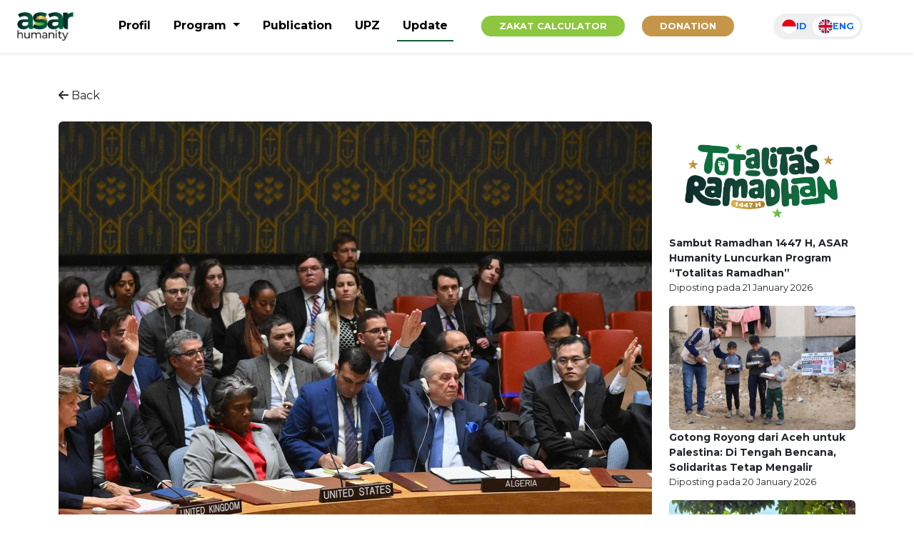

--- FILE ---
content_type: text/html; charset=UTF-8
request_url: https://asarhumanity.org/en/kabar_terkini/246
body_size: 5002
content:
<!doctype html>
<html lang="en">
<head>
    <!-- Required meta tags -->
    <meta charset="utf-8">
    <meta name="viewport" content="width=device-width, initial-scale=1">
    <meta name="robots" content="index,follow">
    <meta name="coverage" content="Worldwide">
    <meta name="distribution" content="Global">
    <meta name="language" content="id">
    <link rel="preconnect" href="https://fonts.googleapis.com">
    <link rel="preconnect" href="https://fonts.gstatic.com" crossorigin>
    <link href="https://fonts.googleapis.com/css2?family=Montserrat:wght@400;500;700&display=swap" rel="stylesheet">
    <link rel="stylesheet" href="https://cdn.jsdelivr.net/npm/bootstrap@5.2.3/dist/css/bootstrap.min.css" integrity="sha384-rbsA2VBKQhggwzxH7pPCaAqO46MgnOM80zW1RWuH61DGLwZJEdK2Kadq2F9CUG65" crossorigin="anonymous">
    <link rel="stylesheet" href="https://cdnjs.cloudflare.com/ajax/libs/font-awesome/6.3.0/css/all.min.css" integrity="sha512-SzlrxWUlpfuzQ+pcUCosxcglQRNAq/DZjVsC0lE40xsADsfeQoEypE+enwcOiGjk/bSuGGKHEyjSoQ1zVisanQ==" crossorigin="anonymous" referrerpolicy="no-referrer" />
    <link rel="stylesheet" href="https://cdnjs.cloudflare.com/ajax/libs/slick-carousel/1.8.1/slick.css" integrity="sha512-wR4oNhLBHf7smjy0K4oqzdWumd+r5/+6QO/vDda76MW5iug4PT7v86FoEkySIJft3XA0Ae6axhIvHrqwm793Nw==" crossorigin="anonymous" referrerpolicy="no-referrer" />
    <link rel="stylesheet" href="https://cdnjs.cloudflare.com/ajax/libs/slick-carousel/1.8.1/slick-theme.css" integrity="sha512-6lLUdeQ5uheMFbWm3CP271l14RsX1xtx+J5x2yeIDkkiBpeVTNhTqijME7GgRKKi6hCqovwCoBTlRBEC20M8Mg==" crossorigin="anonymous" referrerpolicy="no-referrer" /> 
    
    <link rel="stylesheet" href="https://asarhumanity.org/css/app.css" type="text/css">
    <link rel="icon" type="image/x-icon" href="https://asarhumanity.org/img/logo-dark.png"> 
    <title>ASAR Humanity</title>
    </head>
<body>
        <nav class="navbar navbar-expand-lg navbar-light shadow-sm z-30 bg-white" style="z-index:9999;">
  <div class="container-fluid px-4">
    <a class="navbar-brand" href="https://asarhumanity.org/en"><img id="navbar-brand" class="my-1 img-fluid" style="max-height: 40px;" src="https://asarhumanity.org/img/logo-dark.png"></a>
    
    
    
    <div class="bg-grey rounded-pill d-inline-flex gap-1 p-1 w-auto ms-auto me-1 d-md-none" style="z-index:3;">
          <a href="https://asarhumanity.org/id/kabar_terkini/246" class="button-language  rounded-pill px-2 py-1 text-decoration-none d-flex gap-1">
              <img class="my-auto" style="max-height: 20px;" src="https://asarhumanity.org/img/icon-id.png" />
              <p class="my-auto text-xs fw-bold">ID</p>
          </a>
          <a href="https://asarhumanity.org/en/kabar_terkini/246" class="button-language bg-white rounded-pill px-2 py-1 text-decoration-none d-flex gap-1">
              <img class="my-auto" style="max-height: 20px;" src="https://asarhumanity.org/img/icon-uk.png" />
              <p class="my-auto text-xs fw-bold">ENG</p>           
          </a>
    </div>
    
    <button class="navbar-toggler" type="button" data-bs-toggle="collapse" data-bs-target="#navbarSupportedContent" aria-controls="navbarSupportedContent" aria-expanded="false" aria-label="Toggle navigation">
      <span class="navbar-toggler-icon"></span>
    </button>
    <div class="collapse navbar-collapse" id="navbarSupportedContent">
      <ul class="navbar-nav mx-auto mb-2 mb-lg-0">
        <li class="nav-item">
          <a class="nav-link fw-bold mx-2" href="https://asarhumanity.org/en/tentang_kami">Profil</a>
        </li>
        <li class="nav-item dropdown">
          <a class="nav-link fw-bold mx-2 dropdown-toggle" href="#" role="button" data-bs-toggle="dropdown" aria-expanded="false">
            Program
          </a>
          <ul class="dropdown-menu">
                                                                                  <li><a class="dropdown-item" href="https://asarhumanity.org/en/program_unggulan/26">Education</a></li>
                                                                                  <li><a class="dropdown-item" href="https://asarhumanity.org/en/program_unggulan/20">Food</a></li>
                                                                                  <li><a class="dropdown-item" href="https://asarhumanity.org/en/program_unggulan/19">Clean Water</a></li>
                                                                                  <li><a class="dropdown-item" href="https://asarhumanity.org/en/program_unggulan/18">Health</a></li>
                                                                                  <li><a class="dropdown-item" href="https://asarhumanity.org/en/program_unggulan/17">Economy</a></li>
                                                                                  <li><a class="dropdown-item" href="https://asarhumanity.org/en/program_unggulan/16">Emergency</a></li>
                      </ul>
        </li>       
        <li class="nav-item">
          <a class="nav-link fw-bold mx-2" href="https://asarhumanity.org/en/publikasi">Publication</a>
        </li>
        <li class="nav-item">
          <a class="nav-link fw-bold mx-2" href="https://asarhumanity.org/en/mpz">UPZ</a>
        </li>
        <li class="nav-item">
          <a class="nav-link fw-bold mx-2" href="https://asarhumanity.org/en/kabar_terkini">Update</a>
        </li>
      </ul>
      <div class="mx-4 mx-md-0 my-auto mb-2 mb-md-auto">
        <a  href="https://asarhumanity.org/en/kalkulator_zakat" class="d-block btn btn-sm text-xs btn-green-light text-white fw-bold text-uppercase rounded-pill px-4 bg-green-light">Zakat Calculator</a>
      </div>
        <div class="mx-4 my-auto">
          <a href="https://donasi.asarhumanity.org" class="d-block btn btn-sm text-xs btn-yellow text-white fw-bold text-uppercase rounded-pill px-4 bg-yellow">Donation</a>
        </div>           
        
      
      <div class="bg-grey rounded-pill d-inline-flex gap-1 p-1 w-auto ms-auto me-5 d-none d-md-flex" style="z-index:3;">
          <a href="https://asarhumanity.org/id/kabar_terkini/246" class="button-language  rounded-pill px-2 py-1 text-decoration-none d-flex gap-1">
              <img class="my-auto" style="max-height: 20px;" src="https://asarhumanity.org/img/icon-id.png" />
              <p class="my-auto text-xs fw-bold">ID</p>
          </a>
          <a href="https://asarhumanity.org/en/kabar_terkini/246" class="button-language bg-white rounded-pill px-2 py-1 text-decoration-none d-flex gap-1">
              <img class="my-auto" style="max-height: 20px;" src="https://asarhumanity.org/img/icon-uk.png" />
              <p class="my-auto text-xs fw-bold">ENG</p>           
          </a>
      </div>
    </div>
  </div>
</nav>    <section>
        <div class="container py-5">
            <div class="row mb-4">
                <div class="col">
                    <a class="text-decoration-none text-dark" href="https://asarhumanity.org"><i class="fa fa-arrow-left"></i> Back</a>
                </div>
            </div>            
            <div class="row g-4">
                <div class="col-12 col-md-9">
                    <div>
                                                    <img class="img-fluid rounded h-100" style="object-fit: cover;" src="https://newsroom.asarhumanity.org/storage/article/resolusi-gencatan-senjata-dk-pbb-2024.jpg">
                                                <div class="d-flex gap-3 mt-2 mb-4">
                            <p class="my-auto fw-light text-xs text-black"><i class="fa fa-user"></i> Asar Humanity</p>
                            <p class="my-auto fw-light text-xs text-black"><i class="fa fa-calendar"></i> 27 Mar 2024 21:07</p>
                            <a href="#" class="text-decoration-none text-black fw-light text-xs"><i class="fa fa-share-alt"></i> Share</a>
                        </div>  
                            <p class="fw-bold fs-4">Sah! DK PBB Desak Israel Lakukan Gencatan Senjata di Jalur Gaza</p>
                            <div class="w-100">
                                <div id="content-post" class="my-auto lh-lg"><p><strong>AsarNews, New York</strong> - Dewan Keamanan Perserikatan Bangsa-Bangsa untuk pertama kali sejak perang Hamas-Israel berkobar mulai 7 Oktober 2023 menyerukan gencatan senjata segera antara kelompok Hamas dan Israel di Gaza. Seruan itu juga mencakup pembebasan sandera warga Israel tanpa syarat dan percepatan bantauan kemanusiaan ke Gaza.</p><p>Resolusi tersebut bisa diadopsi setelah Amerika Serikat (AS) abstain dalam pemungutan suara tersebut. Resolusi gencatan senjata di Gaza itu disetujui Dewan Keamanan Perserikatan Bangsa-Bangsa (DK PBB) dalam pemungutan suara pada sidang di Markas Besar PBB di New York, AS, Senin (25/3/2024).</p><p>Rancangan resolusi tersebut diajukan oleh 10 negara anggota tidak tetap PBB. DK PBB beranggotakan 15 negara, yang terdiri dari lima negara anggota tetap dan pemilik veto (AS, China, Inggris, Perancis, dan Rusia), dan 10 negara anggota tidak tetap yang dipilih dalam sistem rotasi.</p><p>Baca juga: Draf Resolusi Gencatan Senjata di Gaza Kembali Diajukan, Akankah Diveto AS Lagi?</p><p>Dalam pemungutan suara, sebanyak 14 negara mendukung adopsi resolusi tersebut. ”Rakyat Palestina telah sangat menderita. Pertumpahan darah terus berlanjut dalam waktu yang sangat lama. Menjadi kewajiban kita untuk menghentikan pertumpahan darah itu sebelum semuanya terlambat,” kata Amar Bendjama, Duta Besar Aljazair untuk PBB, satu-satunya wakil Arab saat ini di DK PBB, seusai pemungutan suara.</p><p>Pada tiga resolusi tentang gencatan senjata yang diajukan sebelumnya, AS menggunakan hak vetonya untuk melindungi sekutunya, Israel.</p><p>Sikap abstain AS terjadi di tengah meningkatnya tekanan global demi mewujudkan gencatan di perang Gaza yang telah menewaskan lebih dari 32.000 warga Palestina. Duta Besar AS untuk PBB Linda Thomas-Greenfield mengatakan, AS memutuskan abstain karena tidak setuju dengan semua hal dalam resolusi. Selain itu, kata dia, teks resolusi tidak mencantumkan kecaman terhadap Hamas.</p><p>Resolusi itu juga menuntut pembebasan semua sandera segera dan tanpa syarat. Israel mengatakan, Hamas menyandera 253 orang dalam serangannya ke Israel pada 7 Oktober 2023. Sekitar 1.200 warga di Israel tewas dalam serangan tersebut.</p><p>Resolusi itu juga menekankan pentingnya menambah aliran bantuan kemanusiaan dan memperkuat perlindungan warga sipil di seluruh Jalur Gaza. DK PBB juga menegaskan kembali tuntutannya agar tak ada lagi hambatan terhadap penyediaan bantuan kemanusiaan dalam skala besar.</p><p>Delegasi Israel batal ke AS<br>Sesaat sebelum sidang tersebut, radio tentara Israel melaporkan, Perdana Menteri Israel Benjamin Netanyahu akan membatalkan rencana delegasi ke Washington jika AS tidak memveto resolusi tersebut.</p><p>Sejauh ini, AS telah memveto tiga rancangan resolusi dewan mengenai perang di Gaza. Sebelumnya, Washington juga abstain sebanyak dua kali. Dua kali sikap abstain AS itu memungkinkan DK PBB mengadopsi resolusi yang bertujuan untuk meningkatkan bantuan ke Gaza serta menyerukan jeda pertempuran lebih lama.</p><p>Rusia dan China juga telah memveto dua rancangan resolusi AS mengenai konflik tersebut, yaitu pada Oktober dan Jumat (22/3/2024). (AFP/REUTERS)</p><p> </p></div>
                            </div>
                    </div>
                </div>                
                <div class="col-12 col-md-3">
                    <div class="d-flex flex-column">
                                                    <a href="https://asarhumanity.org/en/kabar_terkini/552" class="text-decoration-none text-dark mb-3">
                                <div>
                                                                                                                        <img class="img-fluid rounded" src="https://newsroom.asarhumanity.org/storage/publikasi/fa-logo-ramadhan-2026-01-1.png">
                                                                                                            </div>
                                <div>
                                    <p class="my-auto fw-bold small">Sambut Ramadhan 1447 H, ASAR Humanity Luncurkan Program “Totalitas Ramadhan”</p>
                                    <p class="my-auto fw-light text-xs">Diposting pada 21 January 2026</p>
                                </div>             
                            </a>
                                                    <a href="https://asarhumanity.org/en/kabar_terkini/551" class="text-decoration-none text-dark mb-3">
                                <div>
                                                                                                                        <img class="img-fluid rounded" src="https://newsroom.asarhumanity.org/storage/publikasi/copy-of-img-0110.JPG">
                                                                                                            </div>
                                <div>
                                    <p class="my-auto fw-bold small">Gotong Royong dari Aceh untuk Palestina: Di Tengah Bencana, Solidaritas Tetap Mengalir</p>
                                    <p class="my-auto fw-light text-xs">Diposting pada 20 January 2026</p>
                                </div>             
                            </a>
                                                    <a href="https://asarhumanity.org/en/kabar_terkini/550" class="text-decoration-none text-dark mb-3">
                                <div>
                                                                                                                        <img class="img-fluid rounded" src="https://newsroom.asarhumanity.org/storage/publikasi/whatsapp-image-2026-01-14-at-144625-1.jpeg">
                                                                                                            </div>
                                <div>
                                    <p class="my-auto fw-bold small">Dirjen Bimas Islam Kemenag RI Kunjungi Posko ASAR Humanity di Aceh Utara, Apresiasi Konsistensi Respon Kemanusiaan</p>
                                    <p class="my-auto fw-light text-xs">Diposting pada 14 January 2026</p>
                                </div>             
                            </a>
                                                    <a href="https://asarhumanity.org/en/kabar_terkini/549" class="text-decoration-none text-dark mb-3">
                                <div>
                                                                                                                        <img class="img-fluid rounded" src="https://newsroom.asarhumanity.org/storage/publikasi/whatsapp-image-2026-01-10-at-135323.jpeg">
                                                                                                            </div>
                                <div>
                                    <p class="my-auto fw-bold small">ASAR Humanity Gelar Gotong Royong Tahap 2 di 10 Titik Wilayah Aceh</p>
                                    <p class="my-auto fw-light text-xs">Diposting pada 10 January 2026</p>
                                </div>             
                            </a>
                                            </div>
                </div>
            </div>        
        </div>
    </section>


    <section class="w-100 footer-sticky bg-yellow py-4" style="z-index:999; padding-top: 1rem !important; padding-bottom: 1rem !important;">
    <div class="container">
        <div class="row">
            <div class="col-12">
                <div class="d-block d-md-flex justify-content-center gap-5">
                    <a href="https://donasi.asarhumanity.org/zakatprofesi" class="d-lg-block hover-green-light text-center my-2 text-decoration-none px-4 py-2 bg-white rounded-pill fw-bold text-black text-uppercase"><span>Donate</span></a>
                    <a target="_blank" href="https://wa.me/6281282002018?text=Assalamualaikum%20Warahmatullahi%20Wabarakatuh" class="d-lg-block hover-green-light text-center my-2 text-decoration-none px-4 py-2 bg-white rounded-pill fw-bold text-black text-uppercase"><span><i class="fa-brands fw-bold fa-whatsapp text-green-dark"></i> Chat WA</span></a>
                    <a href="https://asarhumanity.org/en/tentang-relawan" class="d-none d-md-block hover-green-light text-center my-2 text-decoration-none px-4 py-2 bg-white rounded-pill fw-bold text-black text-uppercase"><span>Volunteer Registration</span></a>
                </div>                            
            </div>
        </div>
    </div>
</section>
<footer id="footer" class="bg-green-dark py-4">
    <div class="container-fluid">
        <div class="row py-5 gy-2">
            <div class="col-12 col-md-2">
                <a href="#"><img class="my-1 img-fluid" style="max-height: 40px;" src="https://asarhumanity.org/img/logo-white.png"></a>
            </div>
            <div class="col-12 col-md-3">
                <p class="text-white my-auto fw-light text-xs">ASAR Humanity is a humanitarian-based National Amil Zakat Institution which is managed in a professional, transparent and trustworthy manner. ASAR Humanity initiates utilization programs that are solutions, right on target and extra benefits.</p>
            </div>
            <div class="col-6 col-md-2">
                <a href="https://asarhumanity.org/en/publikasi" class="text-white my-1 fw-bold d-block text-sm text-decoration-none">Publication</a>
                <a href="https://asarhumanity.org/en/mpz" class="text-white my-1 fw-bold d-block text-sm text-decoration-none">MPZ</a>
                <a href="https://asarhumanity.org/en/cabang" class="text-white my-1 fw-bold d-block text-sm text-decoration-none">Branch</a>
                <a href="https://asarhumanity.org/en/rekening" class="text-white my-1 fw-bold d-block text-sm text-decoration-none">Account</a>
                <a href="https://asarhumanity.org/en/karir" class="text-white my-1 fw-bold d-block text-sm text-decoration-none">Career</a>
                <a href="https://asarhumanity.org/en/tentang-relawan" class="text-white my-1 fw-bold d-block text-sm text-decoration-none">Relawan KSATRIA</a>
            </div>
            <div class="col-12 col-md-2">
                <p class="text-white my-auto fw-bold small">Information</p>
                <p class="text-white my-auto mt-2 fw-light text-xs">Partnership : 62813 1570 5452</p>
                <p class="text-white my-auto fw-light text-xs">Layanan Donasi: 62812 8200 2018</p>
                <br>
                <p class="text-white my-auto fw-bold small">Other Information</p>
                <a href="https://asarhumanity.org/en/syarat-dan-ketentuan" class="text-white my-auto mt-2 d-block text-decoration-none fw-light text-xs">Term and Condition</a>
                <a href="https://asarhumanity.org/en/kebijakan-privasi" class="text-white my-auto d-block text-decoration-none fw-light text-xs">Privacy Policy</a>
                <br>
            </div>
            <div class="col-12 col-md-3">
                <p class="text-white my-auto fw-bold small">Office</p>
                <p class="text-white my-auto mt-2 fw-light text-xs">Graha Asar, Jl. Raya Tapos No.17 A, Tapos, Kota Depok, Jawa Barat 16464</p>
                
                <br>
                <p class="text-white my-auto fw-bold small">Follow Us</p>
                <div class="d-flex mt-2 gap-2">
                    <a href="https://twitter.com/asarhumanity" target="_blank" class="d-flex icon-circle text-decoration-none text-green-dark hover-green-light hover-text-white"><i class="small m-auto fab fa-twitter"></i></a>
                    <a href="https://www.instagram.com/asarhumanity" target="_blank" class="d-flex icon-circle text-decoration-none text-green-dark hover-green-light hover-text-white"><i class="small m-auto fab fa-instagram"></i></a>
                    <a href="https://www.youtube.com/@asarhumanitynews" target="_blank" class="d-flex icon-circle text-decoration-none text-green-dark hover-green-light hover-text-white"><i class="small m-auto fab fa-youtube"></i></a>
                    <a href="https://www.tiktok.com/@asarhumanity" target="_blank" class="d-flex icon-circle text-decoration-none text-green-dark hover-green-light hover-text-white"><i class="small m-auto fab fa-tiktok"></i></a>
                </div>
            </div>
        </div>
    </div>
</footer>    <script src="https://cdn.jsdelivr.net/npm/bootstrap@5.2.3/dist/js/bootstrap.bundle.min.js" integrity="sha384-kenU1KFdBIe4zVF0s0G1M5b4hcpxyD9F7jL+jjXkk+Q2h455rYXK/7HAuoJl+0I4" crossorigin="anonymous"></script>
    <script type="text/javascript" src="//code.jquery.com/jquery-1.11.0.min.js"></script>
    <script type="text/javascript" src="//code.jquery.com/jquery-migrate-1.2.1.min.js"></script>
    <script src="https://cdnjs.cloudflare.com/ajax/libs/slick-carousel/1.8.1/slick.min.js" integrity="sha512-XtmMtDEcNz2j7ekrtHvOVR4iwwaD6o/FUJe6+Zq+HgcCsk3kj4uSQQR8weQ2QVj1o0Pk6PwYLohm206ZzNfubg==" crossorigin="anonymous" referrerpolicy="no-referrer"></script>
    <!-- <script type="text/javascript" src="https://asarhumanity.org/js/app.js"></script> -->
    <script type="text/javascript">
        for (var i = 0; i < document.getElementsByTagName('img').length; i++) {
            document.getElementsByTagName('img')[i].classList.add("img-fluid");
        }
    document.getElementsByClassName('nav-link')[4].style.borderBottom = "2px solid rgba(18, 93, 56, 1)";
</script>
    <script type="text/javascript">
    $( document ).ready(function() {
        var fixmeTop = $('#footer').offset().top - $('#footer').height() - 400;
        console.log(fixmeTop)
        $(window).scroll(function() {                  // assign scroll event listener

            var currentScroll = $(window).scrollTop(); // get current position

            if (currentScroll <= fixmeTop) {           // apply position: fixed if you
                $('.footer-sticky').css({                      // scroll to that element or below it
                    position: 'fixed',
                    bottom: '0',
                    left: '0',
                });
            } else {                                   // apply position: static
                $('.footer-sticky').css({                      // if you scroll above it
                    position: 'static',
                });
            }
        });        
    });        
    </script>
</body>
</html>

--- FILE ---
content_type: text/css
request_url: https://asarhumanity.org/css/app.css
body_size: 1748
content:
body {
   font-family: 'Montserrat', sans-serif;
}

h1,
h2,
h3,
h4,
h5,
h6{
	font-family: 'Montserrat', serif;	
}

.font-playfair{
	font-family: 'Montserrat', serif;
}


.font-montserrat{
	font-family: 'Montserrat', sans-serif;
}


.img-responsive{
	max-width: 100%;
	height: auto;
}

.text-xs{
	font-size: 0.8em;
}

.bg-green-gradient{
	background: linear-gradient(88.74deg, #1F8552 0.8%, #125D38 68.83%);;	
}

.bg-grey{
	background-color: rgba(239, 239, 239, 1);
}

.bg-black{
	background-color: rgba(14, 25, 27, 1);
}

.bg-black-transparent{
	background-color: rgba(14, 25, 27, .7);
}

.bg-green-dark{
	background-color: #135D38;
}

.border-green-dark{
	border: 1px solid #135D38;
}

.bg-green{
	background-color: rgba(59, 169, 70, 1);
}

.bg-green-light{
	background-color: #8DC63F;
}

.btn-green-light:hover{
	background-color: #8DC63F;
	filter: brightness(0.95);
}

.hover-green-light:hover{
	background-color: #8DC63F !important;
	
}


.hover-text-green-light:hover{
	color: #8DC63F !important;
}


.hover-text-white:hover{
	color: #fff !important;
}

.bg-green-light-2{
	background-color: rgba(165, 243, 75, 1);
}

.bg-yellow-dark{
	background-color: rgba(208, 168, 75, 1);
}

.bg-yellow{
	background-color: #C59649 !important;
}

.text-yellow{
	color: #C59649;
}

.fw-medium{
	font-weight: 500;
}

.btn-yellow:hover{
	background-color: #dcb454;
	filter: brightness(0.95);
}

.btn-green-dark:hover{
	background-color: #135D38;
	filter: brightness(1.25);
}

.bg-blue{
	background-color: #196f90;
}

.bg-red{
	background-color: #ed2124;
}

.bg-red-dark{
	background-color: #a82c32;
}

.text-black{
	color: rgba(0, 0, 0, 1);
}

.text-green-dark{
	color: #135D38;
}

.text-green{
	color: rgba(59, 169, 70, 1);
}

.text-green-light{
	color: #8DC63F;
}

.text-green-light-2{
	color: rgba(165, 243, 75, 1);
}

.text-yellow-dark{
	color: rgba(208, 168, 75, 1);
}

.text-yellow{
	color: #dcb454;
}

.border-green-dark{
	border:1.5px solid #135D38;
}
.nav-link{
	font-size: 1em;
	color: #000000;
}
.nav-link:hover{
/*	border-bottom: 2px solid #135D38;*/
	color: #135D38;

}



/* div */
.search-box {
  border-radius: 5px;
}
/* input */
.search-input {
  outline: none;
  border: none;
  background: #135D38;
  width: 0;
  padding: 0;
  color: rgba(14, 25, 27, 1);
  font-size: 12px;
  transition: .3s;
  z-index: 2;
}
.search-input::placeholder {
  color: rgba(14, 25, 27, .5);
}
/* icon */
.search-btn {
  color: #135D38;
  background-color: #135D38;
  width: 100px;
  padding-right:15px;
  margin-left:-65px;
  z-index: 1;
  height: 35px;
  border-radius: 50px;
  display: flex;
  justify-content: end;
  align-items: center;
  text-decoration: none;
  transition: .3s;
}

.search-input:focus,
.search-input:not(:placeholder-shown) {
  width: 120px;
  margin-right:20px;
  padding: 5px 6px;
  border-radius: 50px;
  border: 1px solid #135D38;
}

.home .search-input:focus,
.home .search-input:not(:placeholder-shown) {
  border: none !important;
  color:white !important;
}


.home .search-input::placeholder{
  color:white !important;
}

.search-box:hover > .search-input {
  width: 120px;
  margin-right:20px;
  padding: 5px 6px;
  border-radius: 50px;
  border: none;
}

.home .search-box:hover > .search-input {
  border-color: none !important;
}

.search-box:hover > .search-btn,
.search-input:focus + .search-btn,
.search-input:not(:placeholder-shown) + .search-btn {
  color: #135D38;
}

.home .search-box:hover > .search-btn,
.home .search-input:focus + .search-btn,
.home .search-input:not(:placeholder-shown) + .search-btn {
  color: rgba(255,255,255, 1);
}

.circle-image {
  width: 20px;
  height: 20px;
  position: relative;
  overflow: hidden;
  border-radius: 50%;
}

img {
  display: inline;
  margin: 0 auto;
  height: 100%;
  width: auto;
}

.button-green-dark{
	border: 1.5px solid #135D38;
}


.button-green-dark:hover{
	background:#135D38;
	color: #fff;
}


.button-white{
	border: 1.5px solid white;
}


.button-white:hover{
	background:white;
	color: #000 !important;
}

.button-language:hover{
	background-color: rgba(255, 255, 255, .7);
}

.icon-circle{
	background-color: rgba(255, 255, 255, 1.0);
	border-radius: 50%;
	height: 30px;
	width: 30px;
}

.rounded-end{
	border-top-right-radius: 10px;
	border-bottom-right-radius: 10px;
}

#tentang ul{
	font-family: 'Montserrat', serif;	
	list-style-type: none;
	padding-left:0;
	font-size: 24px;
	font-weight: bold;
	color: #135D38;
}
/*
#tentang ul::after
{
  content: '';
  border-bottom: 4px solid rgba(208, 168, 75, 1);
  width: 50px;
  display: block;
}*/


#tentang ol{
	padding-left:14px;
}

.navigation-pills{
	 border:1px solid rgba(210, 210, 210, 1);
	 background-color: transparent;
	 border-radius: 25px;
}

.navigation-pills:hover{
	 border: 1px solid #135D38;
	 background-color: #135D38;
	 color:#fff !important;
}


.nav-item .active{
	border: 1px solid #135D38 !important;
/*	color: #135D38;*/
}

.comments img{
	width: 40px;
	height: 40px;
	border-radius: 20px;
}

.btn-control{
	background-color: transparent;
	height: 30px;
	width: 30px;
	color: #135D38;
	border: 1px solid #135D38;
	border-radius:15px;
	margin-bottom: 0;
}

.btn-control:hover{
	color: #000;
	background-color: #135D38;

}

.slick-track
{
    display: flex !important;
}

.slick-slide
{
    height: inherit !important;
}

.bg-kemitraan{
	background-image:url(../img/section-program-kemitraan.png);
	background-position:50%;
	background-repeat:no-repeat;
	background-size:cover;
	-o-background-size:cover}

.caption-slider{
		position:absolute;
		top:10%;
		left:10%;
		right:10%;
		z-index: 5;
		width: 100%;
	}
.caption-slider h1{
	font-size: 2em;
}

@media only screen and (min-width: 768px) {
	.caption-slider{
		width: 50%;
	}
	.caption-slider h1{
		font-size: 4em;
	}
}


.btn-cta{
	font-size: 16px;
	padding: 16px 32px;
	color: #212529;
}

.btn-cta:hover, .btn-cta-2:hover{
	color: #212529 !important;
	filter: brightness(1.2);
}


.btn-cta-2:hover{
	background-color: #fff !important;
}

.rounded-lg{
	border-radius: 24px;
}

.rounded-sm{
	border-radius: 12px;
}

.rounded-sm-top{
	border-top-right-radius: 12px;
	border-top-left-radius: 12px;
}

.rounded-sm-bottom{
	border-bottom-right-radius: 12px;
	border-bottom-left-radius: 12px;
}

.headline-carousel .slick-dots {
  bottom: 25px;
}

.headline-carousel h1{
	font-size: 2em;
}

@media only screen and (min-width: 768px) {
	.headline-carousel h1{
		font-size: 3.8em;
	}
}


.headline-carousel .slick-dots {
	 display: flex;
	 justify-content: center;
	 margin: 0;
	 padding: 1rem 0;
	 list-style-type: none;
}
 .headline-carousel .slick-dots li {
	 margin: 0 0.5rem;
}
 .headline-carousel .slick-dots button {
	 display: block;
	 border-radius: 0.1rem;
	 width: 2rem;
	 height: 0.25rem;
	 padding: 0;
	 border: none;
	 background-color: rgba(0, 0, 0, 0.45);
	 text-indent: -9999px;
}
 .headline-carousel .slick-dots li.slick-active button {
	 border-radius: none;
	 background-color: white;
}
 


 .select_time_wrapper label {
    background-color:#F5F6F8;
}

.select_time_wrapper label input {
    position:absolute;
    top:-20px;
}

.select_time_wrapper  input:checked + span {
/*    background-color:blue;*/
	border-bottom:5px solid #dcb454;
}


.kalkulator-tab .nav-link.active .button-container{
	background-color: #A8D9BB !important;

}


.kalkulator-tab .nav-link.active{
	border:none;
}

.kalkulator-tab .nav-link,.kalkulator-tab .nav-link:hover,.kalkulator-tab .nav-link:focus,.kalkulator-tab .nav-link:active{
	border:none;
	outline: none;
}

.kalkulator-tab .nav-link .button-container{
	background-color: #F9FAFC !important;
	border-radius: 10px;
		height: 50px;
	width: 50px;
}